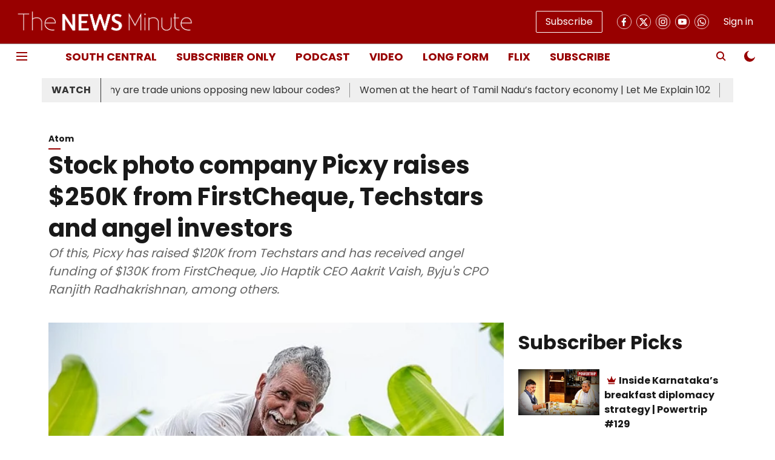

--- FILE ---
content_type: application/javascript; charset=UTF-8
request_url: https://www.thenewsminute.com/cdn-cgi/challenge-platform/h/b/scripts/jsd/13c98df4ef2d/main.js?
body_size: 4558
content:
window._cf_chl_opt={VnHPF6:'b'};~function(g2,R,Y,N,z,S,K,A){g2=M,function(h,W,gy,g1,X,J){for(gy={h:200,W:183,X:115,J:102,e:166,H:121,o:127,D:155,V:176,Q:120,G:163,j:171},g1=M,X=h();!![];)try{if(J=-parseInt(g1(gy.h))/1*(-parseInt(g1(gy.W))/2)+parseInt(g1(gy.X))/3*(-parseInt(g1(gy.J))/4)+parseInt(g1(gy.e))/5*(-parseInt(g1(gy.H))/6)+-parseInt(g1(gy.o))/7+-parseInt(g1(gy.D))/8*(parseInt(g1(gy.V))/9)+-parseInt(g1(gy.Q))/10*(parseInt(g1(gy.G))/11)+parseInt(g1(gy.j))/12,J===W)break;else X.push(X.shift())}catch(e){X.push(X.shift())}}(g,771843),R=this||self,Y=R[g2(157)],N=function(gw,gV,gD,go,gH,gg,W,X,J){return gw={h:216,W:137},gV={h:119,W:119,X:207,J:119,e:208,H:184,o:184,D:119},gD={h:169},go={h:161},gH={h:169,W:184,X:154,J:135,e:106,H:154,o:135,D:154,V:161,Q:207,G:207,j:161,C:119,v:161,O:207,Z:161,s:161,x:207,P:207,l:207,E:208},gg=g2,W=String[gg(gw.h)],X={'h':function(e,ge){return ge={h:192,W:184},e==null?'':X.g(e,6,function(H,gu){return gu=M,gu(ge.h)[gu(ge.W)](H)})},'g':function(H,o,D,gt,V,Q,G,j,C,O,Z,s,x,P,E,i,T,g0){if(gt=gg,null==H)return'';for(Q={},G={},j='',C=2,O=3,Z=2,s=[],x=0,P=0,E=0;E<H[gt(gH.h)];E+=1)if(i=H[gt(gH.W)](E),Object[gt(gH.X)][gt(gH.J)][gt(gH.e)](Q,i)||(Q[i]=O++,G[i]=!0),T=j+i,Object[gt(gH.H)][gt(gH.o)][gt(gH.e)](Q,T))j=T;else{if(Object[gt(gH.D)][gt(gH.J)][gt(gH.e)](G,j)){if(256>j[gt(gH.V)](0)){for(V=0;V<Z;x<<=1,P==o-1?(P=0,s[gt(gH.Q)](D(x)),x=0):P++,V++);for(g0=j[gt(gH.V)](0),V=0;8>V;x=g0&1|x<<1.42,P==o-1?(P=0,s[gt(gH.G)](D(x)),x=0):P++,g0>>=1,V++);}else{for(g0=1,V=0;V<Z;x=x<<1.39|g0,P==o-1?(P=0,s[gt(gH.G)](D(x)),x=0):P++,g0=0,V++);for(g0=j[gt(gH.j)](0),V=0;16>V;x=g0&1.51|x<<1.2,P==o-1?(P=0,s[gt(gH.G)](D(x)),x=0):P++,g0>>=1,V++);}C--,0==C&&(C=Math[gt(gH.C)](2,Z),Z++),delete G[j]}else for(g0=Q[j],V=0;V<Z;x=x<<1|1.42&g0,o-1==P?(P=0,s[gt(gH.Q)](D(x)),x=0):P++,g0>>=1,V++);j=(C--,C==0&&(C=Math[gt(gH.C)](2,Z),Z++),Q[T]=O++,String(i))}if(''!==j){if(Object[gt(gH.X)][gt(gH.o)][gt(gH.e)](G,j)){if(256>j[gt(gH.v)](0)){for(V=0;V<Z;x<<=1,o-1==P?(P=0,s[gt(gH.O)](D(x)),x=0):P++,V++);for(g0=j[gt(gH.Z)](0),V=0;8>V;x=x<<1|g0&1.78,o-1==P?(P=0,s[gt(gH.O)](D(x)),x=0):P++,g0>>=1,V++);}else{for(g0=1,V=0;V<Z;x=g0|x<<1,P==o-1?(P=0,s[gt(gH.G)](D(x)),x=0):P++,g0=0,V++);for(g0=j[gt(gH.s)](0),V=0;16>V;x=g0&1|x<<1,o-1==P?(P=0,s[gt(gH.x)](D(x)),x=0):P++,g0>>=1,V++);}C--,0==C&&(C=Math[gt(gH.C)](2,Z),Z++),delete G[j]}else for(g0=Q[j],V=0;V<Z;x=x<<1|g0&1.24,P==o-1?(P=0,s[gt(gH.x)](D(x)),x=0):P++,g0>>=1,V++);C--,C==0&&Z++}for(g0=2,V=0;V<Z;x=g0&1.41|x<<1,P==o-1?(P=0,s[gt(gH.P)](D(x)),x=0):P++,g0>>=1,V++);for(;;)if(x<<=1,P==o-1){s[gt(gH.l)](D(x));break}else P++;return s[gt(gH.E)]('')},'j':function(e,gM){return gM=gg,null==e?'':e==''?null:X.i(e[gM(gD.h)],32768,function(H,gh){return gh=gM,e[gh(go.h)](H)})},'i':function(H,o,D,gp,V,Q,G,j,C,O,Z,s,x,P,E,i,g0,T){for(gp=gg,V=[],Q=4,G=4,j=3,C=[],s=D(0),x=o,P=1,O=0;3>O;V[O]=O,O+=1);for(E=0,i=Math[gp(gV.h)](2,2),Z=1;Z!=i;T=s&x,x>>=1,0==x&&(x=o,s=D(P++)),E|=(0<T?1:0)*Z,Z<<=1);switch(E){case 0:for(E=0,i=Math[gp(gV.W)](2,8),Z=1;i!=Z;T=s&x,x>>=1,x==0&&(x=o,s=D(P++)),E|=Z*(0<T?1:0),Z<<=1);g0=W(E);break;case 1:for(E=0,i=Math[gp(gV.W)](2,16),Z=1;i!=Z;T=x&s,x>>=1,x==0&&(x=o,s=D(P++)),E|=(0<T?1:0)*Z,Z<<=1);g0=W(E);break;case 2:return''}for(O=V[3]=g0,C[gp(gV.X)](g0);;){if(P>H)return'';for(E=0,i=Math[gp(gV.J)](2,j),Z=1;i!=Z;T=s&x,x>>=1,0==x&&(x=o,s=D(P++)),E|=Z*(0<T?1:0),Z<<=1);switch(g0=E){case 0:for(E=0,i=Math[gp(gV.h)](2,8),Z=1;Z!=i;T=s&x,x>>=1,x==0&&(x=o,s=D(P++)),E|=Z*(0<T?1:0),Z<<=1);V[G++]=W(E),g0=G-1,Q--;break;case 1:for(E=0,i=Math[gp(gV.h)](2,16),Z=1;i!=Z;T=s&x,x>>=1,0==x&&(x=o,s=D(P++)),E|=Z*(0<T?1:0),Z<<=1);V[G++]=W(E),g0=G-1,Q--;break;case 2:return C[gp(gV.e)]('')}if(Q==0&&(Q=Math[gp(gV.W)](2,j),j++),V[g0])g0=V[g0];else if(g0===G)g0=O+O[gp(gV.H)](0);else return null;C[gp(gV.X)](g0),V[G++]=O+g0[gp(gV.o)](0),Q--,O=g0,Q==0&&(Q=Math[gp(gV.D)](2,j),j++)}}},J={},J[gg(gw.W)]=X.h,J}(),z={},z[g2(193)]='o',z[g2(107)]='s',z[g2(117)]='u',z[g2(129)]='z',z[g2(122)]='n',z[g2(172)]='I',z[g2(156)]='b',S=z,R[g2(145)]=function(h,W,X,J,gZ,gO,gv,gY,o,D,V,Q,G,j){if(gZ={h:189,W:153,X:203,J:189,e:153,H:150,o:180,D:188,V:150,Q:136,G:112,j:169,C:186,v:211},gO={h:173,W:169,X:130},gv={h:154,W:135,X:106,J:207},gY=g2,W===null||void 0===W)return J;for(o=U(W),h[gY(gZ.h)][gY(gZ.W)]&&(o=o[gY(gZ.X)](h[gY(gZ.J)][gY(gZ.e)](W))),o=h[gY(gZ.H)][gY(gZ.o)]&&h[gY(gZ.D)]?h[gY(gZ.V)][gY(gZ.o)](new h[(gY(gZ.D))](o)):function(C,gI,O){for(gI=gY,C[gI(gO.h)](),O=0;O<C[gI(gO.W)];C[O+1]===C[O]?C[gI(gO.X)](O+1,1):O+=1);return C}(o),D='nAsAaAb'.split('A'),D=D[gY(gZ.Q)][gY(gZ.G)](D),V=0;V<o[gY(gZ.j)];Q=o[V],G=F(h,W,Q),D(G)?(j=G==='s'&&!h[gY(gZ.C)](W[Q]),gY(gZ.v)===X+Q?H(X+Q,G):j||H(X+Q,W[Q])):H(X+Q,G),V++);return J;function H(C,O,gR){gR=M,Object[gR(gv.h)][gR(gv.W)][gR(gv.X)](J,O)||(J[O]=[]),J[O][gR(gv.J)](C)}},K=g2(140)[g2(167)](';'),A=K[g2(136)][g2(112)](K),R[g2(110)]=function(h,W,gx,gB,X,J,H,o){for(gx={h:116,W:169,X:169,J:162,e:207,H:215},gB=g2,X=Object[gB(gx.h)](W),J=0;J<X[gB(gx.W)];J++)if(H=X[J],'f'===H&&(H='N'),h[H]){for(o=0;o<W[X[J]][gB(gx.X)];-1===h[H][gB(gx.J)](W[X[J]][o])&&(A(W[X[J]][o])||h[H][gB(gx.e)]('o.'+W[X[J]][o])),o++);}else h[H]=W[X[J]][gB(gx.H)](function(D){return'o.'+D})},L();function g(gn){return gn='call,string,/jsd/oneshot/13c98df4ef2d/0.13743181230245152:1764754979:XOq5NFQ9fEHnPXe75PQRFVOVpqc2RLm09SqCKs3NMKI/,random,Jxahl3,[native code],bind,onerror,sid,17208EGkrld,keys,undefined,createElement,pow,4030syIbzQ,732sKGeOC,number,status,addEventListener,stringify,toString,4485859DqbkkW,body,symbol,splice,api,POST,wfJU3,/invisible/jsd,hasOwnProperty,includes,ESSwt,loading,send,_cf_chl_opt;WVJdi2;tGfE6;eHFr4;rZpcH7;DMab5;uBWD2;TZOO6;NFIEc5;SBead5;rNss8;ssnu4;WlNXb1;QNPd6;BAnB4;Jxahl3;fLDZ5;fAvt5,mAxV0,contentWindow,timeout,appendChild,BAnB4,chlApiClientVersion,readyState,tabIndex,iframe,Array,chlApiRumWidgetAgeMs,_cf_chl_opt,getOwnPropertyNames,prototype,8maeQPp,boolean,document,parent,postMessage,contentDocument,charCodeAt,indexOf,3377bUZcjb,/b/ov1/0.13743181230245152:1764754979:XOq5NFQ9fEHnPXe75PQRFVOVpqc2RLm09SqCKs3NMKI/,detail,43565dbLocR,split,msg,length,/cdn-cgi/challenge-platform/h/,44720784uLyiWN,bigint,sort,XMLHttpRequest,function,11005758EzFHyc,now,open,floor,from,clientInformation,catch,6jthcEc,charAt,success,isNaN,source,Set,Object,onload,display: none,AgQP$ZL-q5idJVaO4FtX1D3nENSI6RuWUkemhwGBCMfjpr7yszxY0v9T+o2HlKbc8,object,event,BHcSU3,http-code:,getPrototypeOf,onreadystatechange,xhr-error,397031bEXhLP,cloudflare-invisible,ontimeout,concat,error on cf_chl_props,Function,isArray,push,join,navigator,jsd,d.cookie,DOMContentLoaded,error,__CF$cv$params,map,fromCharCode,errorInfoObject,style,chlApiUrl,chlApiSitekey,chctx,764cPgrzk,NUDr6,VnHPF6,removeChild'.split(','),g=function(){return gn},g()}function f(J,H,gJ,g9,o,D,V,Q,G,j,C,v){if(gJ={h:168,W:213,X:214,J:170,e:152,H:104,o:164,D:134,V:174,Q:178,G:132,j:143,C:202,v:100,O:152,Z:133,s:219,x:152,P:103,l:151,E:195,m:146,i:141,d:217,n:101,T:187,g0:210,ge:139,gq:137},g9=g2,!I(.01))return![];D=(o={},o[g9(gJ.h)]=J,o[g9(gJ.W)]=H,o);try{V=R[g9(gJ.X)],Q=g9(gJ.J)+R[g9(gJ.e)][g9(gJ.H)]+g9(gJ.o)+V.r+g9(gJ.D),G=new R[(g9(gJ.V))](),G[g9(gJ.Q)](g9(gJ.G),Q),G[g9(gJ.j)]=2500,G[g9(gJ.C)]=function(){},j={},j[g9(gJ.v)]=R[g9(gJ.O)][g9(gJ.Z)],j[g9(gJ.s)]=R[g9(gJ.x)][g9(gJ.P)],j[g9(gJ.l)]=R[g9(gJ.O)][g9(gJ.E)],j[g9(gJ.m)]=R[g9(gJ.e)][g9(gJ.i)],C=j,v={},v[g9(gJ.d)]=D,v[g9(gJ.n)]=C,v[g9(gJ.T)]=g9(gJ.g0),G[g9(gJ.ge)](N[g9(gJ.gq)](v))}catch(O){}}function b(gP,gc,X,J,H,o,D){gc=(gP={h:118,W:149,X:218,J:191,e:148,H:128,o:144,D:142,V:181,Q:209,G:160,j:105},g2);try{return X=Y[gc(gP.h)](gc(gP.W)),X[gc(gP.X)]=gc(gP.J),X[gc(gP.e)]='-1',Y[gc(gP.H)][gc(gP.o)](X),J=X[gc(gP.D)],H={},H=BAnB4(J,J,'',H),H=BAnB4(J,J[gc(gP.V)]||J[gc(gP.Q)],'n.',H),H=BAnB4(J,X[gc(gP.G)],'d.',H),Y[gc(gP.H)][gc(gP.j)](X),o={},o.r=H,o.e=null,o}catch(V){return D={},D.r={},D.e=V,D}}function U(h,gC,gk,W){for(gC={h:203,W:116,X:197},gk=g2,W=[];h!==null;W=W[gk(gC.h)](Object[gk(gC.W)](h)),h=Object[gk(gC.X)](h));return W}function F(h,W,X,gj,gX,J){gX=(gj={h:182,W:150,X:206,J:175},g2);try{return W[X][gX(gj.h)](function(){}),'p'}catch(e){}try{if(W[X]==null)return W[X]===void 0?'u':'x'}catch(H){return'i'}return h[gX(gj.W)][gX(gj.X)](W[X])?'a':W[X]===h[gX(gj.W)]?'p5':W[X]===!0?'T':W[X]===!1?'F':(J=typeof W[X],gX(gj.J)==J?y(h,W[X])?'N':'f':S[J]||'?')}function L(gr,gi,gE,gf,h,W,X,J,e){if(gr={h:214,W:131,X:147,J:138,e:124,H:212,o:198},gi={h:147,W:138,X:198},gE={h:204},gf=g2,h=R[gf(gr.h)],!h)return;if(!B())return;(W=![],X=h[gf(gr.W)]===!![],J=function(gN,H){if(gN=gf,!W){if(W=!![],!B())return;H=b(),c(H.r,function(o){a(h,o)}),H.e&&f(gN(gE.h),H.e)}},Y[gf(gr.X)]!==gf(gr.J))?J():R[gf(gr.e)]?Y[gf(gr.e)](gf(gr.H),J):(e=Y[gf(gr.o)]||function(){},Y[gf(gr.o)]=function(gz){gz=gf,e(),Y[gz(gi.h)]!==gz(gi.W)&&(Y[gz(gi.X)]=e,J())})}function B(gU,g4,h,W,X,J){return gU={h:214,W:179,X:177},g4=g2,h=R[g4(gU.h)],W=3600,X=Math[g4(gU.W)](+atob(h.t)),J=Math[g4(gU.W)](Date[g4(gU.X)]()/1e3),J-X>W?![]:!![]}function I(h,gF,g3){return gF={h:109},g3=g2,Math[g3(gF.h)]()<h}function c(h,W,gL,gb,gA,gK,g5,X,J){gL={h:214,W:174,X:178,J:132,e:170,H:152,o:104,D:108,V:131,Q:143,G:202,j:190,C:113,v:139,O:137,Z:125},gb={h:199},gA={h:123,W:123,X:185,J:196,e:123},gK={h:143},g5=g2,X=R[g5(gL.h)],J=new R[(g5(gL.W))](),J[g5(gL.X)](g5(gL.J),g5(gL.e)+R[g5(gL.H)][g5(gL.o)]+g5(gL.D)+X.r),X[g5(gL.V)]&&(J[g5(gL.Q)]=5e3,J[g5(gL.G)]=function(g6){g6=g5,W(g6(gK.h))}),J[g5(gL.j)]=function(g7){g7=g5,J[g7(gA.h)]>=200&&J[g7(gA.W)]<300?W(g7(gA.X)):W(g7(gA.J)+J[g7(gA.e)])},J[g5(gL.C)]=function(g8){g8=g5,W(g8(gb.h))},J[g5(gL.v)](N[g5(gL.O)](JSON[g5(gL.Z)](h)))}function M(u,t,h){return h=g(),M=function(p,W,X){return p=p-100,X=h[p],X},M(u,t)}function a(X,J,gd,gS,e,H,o){if(gd={h:201,W:131,X:185,J:187,e:114,H:194,o:185,D:158,V:159,Q:187,G:194,j:213,C:165,v:158,O:159},gS=g2,e=gS(gd.h),!X[gS(gd.W)])return;J===gS(gd.X)?(H={},H[gS(gd.J)]=e,H[gS(gd.e)]=X.r,H[gS(gd.H)]=gS(gd.o),R[gS(gd.D)][gS(gd.V)](H,'*')):(o={},o[gS(gd.Q)]=e,o[gS(gd.e)]=X.r,o[gS(gd.G)]=gS(gd.j),o[gS(gd.C)]=J,R[gS(gd.v)][gS(gd.O)](o,'*'))}function y(h,W,gQ,gW){return gQ={h:205,W:154,X:126,J:106,e:162,H:111},gW=g2,W instanceof h[gW(gQ.h)]&&0<h[gW(gQ.h)][gW(gQ.W)][gW(gQ.X)][gW(gQ.J)](W)[gW(gQ.e)](gW(gQ.H))}}()